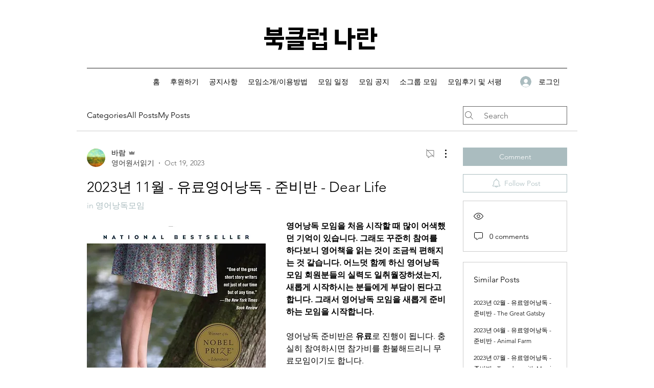

--- FILE ---
content_type: application/javascript
request_url: https://static.parastorage.com/services/communities-forum-client/1.1487.0/client-viewer/211.chunk.min.js
body_size: 4539
content:
(("undefined"!=typeof self?self:this).webpackJsonp__wix_communities_forum_client=("undefined"!=typeof self?self:this).webpackJsonp__wix_communities_forum_client||[]).push([[211],{98575:e=>{e.exports={USER_PRIVACY_STATUS_PRIVATE:"PRIVATE",USER_PRIVACY_STATUS_PUBLIC:"PUBLIC"}},96116:(e,r,n)=>{"use strict";var t=n(34169),o=n(17607),l=t(n(170)),i=n(98575),s=n(57849);const u="guest",d="user",a="moderator",c="admin",m="owner",f="forum",h="category",v="post",R="comment",E="member",w="all";function p(e,r){return e?{...e,getResourceId:()=>r}:r}e.exports={ROLE_GUEST:u,ROLE_USER:d,ROLE_MODERATOR:a,ROLE_ADMIN:c,ROLE_OWNER:m,RESOURCE_FORUM:f,RESOURCE_CATEGORY:h,RESOURCE_POST:v,RESOURCE_COMMENT:R,RESOURCE_MEMBER:E,PERMISSIONS_ALL:w,resourcify:p,permissionsChecker:function(e,r,n){let{isOldForum:t=!1,isMemberAppInstalled:y=!1,isMemberAreaInstalled:g=!1}=void 0===e?{}:e;const I=t||y||g,b=(e,r)=>(e.addRole("guest"),e.addRole("user"),e.addRole("moderator","user"),e.addRole("admin","user"),e.addRole("owner","admin"),e.addResource("forum"),e.addResource("category"),e.addResource("post","category"),e.addResource("comment","post"),e.addResource("member"),e.allow("guest","category","read",A(S(C),W)),e.allow("guest","category","share"),r&&(I&&e.allow("guest","category","subscribe",S(k)),e.allow("guest","post",["like","vote"],A(S(C),W))),e.allow("guest","member","edit",L),e.allow("user","category","share"),e.allow("user","category","read",A(T(W,U("read"),U("write")),T(A(S(C),W),A(C,S(D)),A(W,S(D))))),I&&e.allow("user","category","subscribe",r?T(W,U("read"),U("write")):A(T(W,U("read"),U("write")),S(D))),e.allow("user","category","create-post",T(r?A(S(V),W):A(S(V),W,S(D)),U("write"))),e.allow("user","post",["like","vote"],r?T(W,U("read"),U("write")):A(T(W,U("read"),U("write")),S(D))),e.allow("user","post","edit",r?Y:A(Y,S(D))),e.allow("user","post","delete",Y),e.allow("user","post","create-comment",A(S(N),T(W,U("read"),U("write")),r?()=>!0:S(D))),e.allow("user","post",["add-top-comment","remove-top-comment","add-best-answer-comment","remove-best-answer-comment"],Y),I?(e.allow("user","post","report",r?A(S(Y),S(x("owner"))):A(S(Y),S(x("owner")),S(D))),e.allow("user","post","subscribe",r?T(U("read"),U("write")):A(T(U("read"),U("write")),S(D)))):e.deny("user","post","subscribe"),I&&e.allow("user","comment","report",r?A(S(Y),S(x("owner"))):A(S(Y),S(x("owner")),S(D))),e.allow("user","comment",["like","vote"],r?T(U("read"),U("write")):A(T(U("read"),U("write")),S(D))),e.allow("user","comment","edit",r?Y:A(Y,S(D))),e.allow("user","comment","delete",Y),I&&(e.allow("user","member","subscribe",A(S(L),S(D))),e.allow("user","member","list",S(D)),e.allow("user","member","report",A(A(S(L),S(M("owner"))),S(D)))),e.allow("user","member","edit",L),e.allow("user","member","delete",A(L,S(M("owner")))),e.allow("moderator","category","read"),e.allow("moderator","category",["create-post","edit","subscribe"],U("moderate")),e.allow("moderator","post",["pin","toggle-comments","move","create-comment","add-top-comment","remove-top-comment","add-best-answer-comment","remove-best-answer-comment","like"],U("moderate")),e.allow("moderator","post","delete",A(U("moderate"),S(x("admin","owner")))),e.allow("moderator","post","create-comment",A(S(N),U("moderate"))),e.allow("moderator","comment",["like","vote"],U("moderate")),e.deny("moderator","post","edit",S(Y)),e.deny("moderator","post","report",U("moderate")),e.deny("moderator","comment","report",U("moderate")),e.allow("admin","forum","reorder-categories"),e.allow("admin","category",["read","subscribe","create","create-post","edit","delete"]),e.allow("admin","post",["pin","toggle-comments","move","create-comment","delete","add-top-comment","remove-top-comment","add-best-answer-comment","remove-best-answer-comment","like","vote"]),e.allow("admin","post","create-comment",S(N)),e.allow("admin","comment",["delete","like","vote"]),e.allow("admin","member","block",A(S(M("admin","owner")),S(L))),e.allow("admin","member","delete",S(M("admin","owner"))),e.allow("admin","member","promote-moderator",A(S(j),S(M("admin","owner")),S(L))),e.deny("admin","post","edit",S(Y)),e.deny("admin","post","report"),e.deny("admin","comment","report"),e.allow("owner","forum","edit"),e.allow("owner","member","block",S(M("owner"))),e.allow("owner","member","delete",S(M("owner"))),e.allow("owner","member","promote",A(S(j),S(M("owner")))),e.deny("owner","member","report"),e),O=b(new l.default),_=b(new l.default,I),P={ROLE_GUEST:u,ROLE_USER:d,ROLE_MODERATOR:a,ROLE_ADMIN:c,ROLE_OWNER:m,RESOURCE_FORUM:f,RESOURCE_CATEGORY:h,RESOURCE_POST:v,RESOURCE_COMMENT:R,RESOURCE_MEMBER:E,PERMISSIONS_ALL:w,resourcify:p,setUserIdentity:e=>{const r={...e};let n=(0,s.getUserRole)(r);(0,o.isEmpty)(r)&&(n="guest"),(0,o.isEmpty)(n)&&(n=r.isOwner?"owner":"user"),(0,o.get)(r,"isBlocked")&&(n="guest"),g||(r.privacyStatus=i.USER_PRIVACY_STATUS_PUBLIC),O.setUserIdentity(B(r,n)),_.setUserIdentity(B(r,n))},can:(e,r)=>O.can(e,r),canSee:(e,r)=>_.can(e,r)};return P.setUserIdentity(r),P;function S(e){var r=this;return function(){for(var n=arguments.length,t=new Array(n),o=0;o<n;o++)t[o]=arguments[o];return!e.apply(r,t)}}function A(){for(var e=this,r=arguments.length,n=new Array(r),t=0;t<r;t++)n[t]=arguments[t];return function(){for(var r=arguments.length,t=new Array(r),l=0;l<r;l++)t[l]=arguments[l];return(0,o.every)(n,(r=>r.apply(e,t)))}}function T(){for(var e=this,r=arguments.length,n=new Array(r),t=0;t<r;t++)n[t]=arguments[t];return function(){for(var r=arguments.length,t=new Array(r),l=0;l<r;l++)t[l]=arguments[l];return(0,o.some)(n,(r=>r.apply(e,t)))}}function U(e){return(r,t)=>{const l=(0,o.get)(r,"permissions."+e,[]);return(0,o.includes)(l,w)||(0,o.includes)(l,n(t)._id)}}function L(e,r){return e._id===r._id||e.siteMemberId===r.siteMemberId&&void 0!==e.siteMemberId}function Y(e,r){return e._id&&r.ownerId&&e._id===r.ownerId||e.siteMemberId===r.ownerSId&&void 0!==e.siteMemberId||e.userId===r.ownerSId&&void 0!==e.userId}function D(e){return e.privacyStatus===i.USER_PRIVACY_STATUS_PRIVATE}function k(e){return e.isBlocked}function N(e,r){return r.isCommentsDisabled}function M(){for(var e=arguments.length,r=new Array(e),n=0;n<e;n++)r[n]=arguments[n];return(e,n)=>(0,o.includes)(r,(0,s.getUserRole)(n))}function x(){for(var e=arguments.length,r=new Array(e),n=0;n<e;n++)r[n]=arguments[n];return(e,n)=>(0,o.includes)(r,(0,s.getUserRole)((0,o.get)(n,"owner")))}function C(e,r){return n(r).type?"membersOnly"===n(r).type:n(r).isPrivate}function W(e,r){if("private"===n(r).type){return((e,r)=>e.some((e=>r.includes(e))))(n(r).groups||[],e.groups||[])}return!0}function V(e,r){return n(r).isWriteProtected}function j(e,r){return r.isBlocked}function B(e,r){return{...e,getRoles:()=>[r]}}}}},57849:(e,r,n)=>{"use strict";r.__esModule=!0,r.getUserRole=void 0;var t=n(17607),o=n(83413);r.getUserRole=e=>(0,t.get)(e,"appStore["+o.FORUM_APP_ID+"].permissions.role")||(0,t.get)(e,"permissions.role")},68182:(e,r,n)=>{"use strict";n.d(r,{K:()=>l});const t={en:{s:"1s",ss:"%ds",m:"1m",mm:"%dm",h:"1h",hh:"%dh",d:"1d",dd:"%dd"},nl:{s:"1sec.",ss:"%dsec.",m:"1min.",mm:"%dmin.",h:"1u.",hh:"%du."},cs:{s:"1sek",ss:"%dsek",m:"1min",mm:"%dmin",h:"1hod",hh:"%dhod"},da:{s:"1s",ss:"%ds",m:"1m",mm:"%dm",h:"1t",hh:"%dt"},de:{s:"1Sek.",ss:"%dSek.",m:"1Min.",mm:"%dMin.",h:"1Std.",hh:"%dStd."},fr:{s:"1s",ss:"%ds",m:"1min",mm:"%dmin",h:"1h",hh:"%dh"},hi:{s:"1\u0938\u0947",ss:"%d\u0938\u0947",m:"1\u092e\u093f",mm:"%d\u092e\u093f",h:"1\u0918\u0902\u091f\u093e",hh:"%d\u0918\u0902\u091f\u093e"},it:{s:"1sec",ss:"%dsec",m:"1min",mm:"%dmin",h:"1ora",hh:"%dore"},ja:{s:"1\u79d2",ss:"%d\u79d2",m:"1\u5206",mm:"%d\u5206",h:"1\u6642\u9593",hh:"%d\u6642\u9593"},ko:{s:"1\ucd08",ss:"%d\ucd08",m:"1\ubd84",mm:"%d\ubd84",h:"1\uc2dc\uac04",hh:"%d\uc2dc\uac04"},lt:{s:"1s",ss:"%ds",m:"1min",mm:"%dmin",h:"1val",hh:"%dval"},nb:{s:"1sek",ss:"%dsek",m:"1min",mm:"%dmin",h:"1time",hh:"%dtimer"},pl:{s:"1s",ss:"%ds",m:"1min",mm:"%dmin",h:"1h",hh:"%dh"},pt:{s:"1s",ss:"%ds",m:"1min",mm:"%dmin",h:"1h",hh:"%dh"},es:{s:"1seg",ss:"%dseg",m:"1min",mm:"%dmin",h:"1h",hh:"%dhs"},sv:{s:"1s",ss:"%ds",m:"1min",mm:"%dmin",h:"1h",hh:"%dh"},th:{s:"1\u0e27\u0e34\u0e19\u0e32\u0e17\u0e35",ss:"%d\u0e27\u0e34\u0e19\u0e32\u0e17\u0e35",m:"1\u0e19\u0e32\u0e17\u0e35",mm:"%d\u0e19\u0e32\u0e17\u0e35",h:"1\u0e0a\u0e31\u0e48\u0e27\u0e42\u0e21\u0e07",hh:"%d\u0e0a\u0e31\u0e48\u0e27\u0e42\u0e21\u0e07"},tr:{s:"1sn.",ss:"%dsn.",m:"1dk.",mm:"%ddk.",h:"1sa.",hh:"%dsa."},ru:{s:"1\u0441\u0435\u043a.",ss:"%d\u0441\u0435\u043a.",m:"1d\u043c\u0438\u043d.",mm:"%d\u043c\u0438\u043d.",h:"1\u0447.",hh:"%d\u0447."},"zh-cn":{s:"1\u79d2",ss:"%d\u79d2",m:"1d\u5206\u9418",mm:"%d\u5206\u9418",h:"1\u5c0f\u6642",hh:"%d\u5c0f\u6642"},uk:{s:"1\u0441.",ss:"%d\u0441.",m:"1d\u0445\u0432.",mm:"%d\u0445\u0432.",h:"1\u0433.",hh:"%d\u0433."}};var o;!function(e){e.SECONDS="second",e.MINUTES="minute",e.HOURS="hour",e.DAYS="day"}(o||(o={}));const l=(e,{floorSeconds:r=!1,extraShortExpression:n=!1}={},l={})=>{let i;return s=>{i||void 0===Intl.RelativeTimeFormat||(i=new Intl.RelativeTimeFormat(e,{...l}));let u=(new Date).getTime()-new Date(s).getTime();isNaN(u)&&(console.error(`[@wix/wix-i18n-config/relative-time-formatter] received invalid time: ${s}`),u=1e3);const d=(e=>{const r=e<0?-e:e;switch(!0){case r<6e4:return o.SECONDS;case r<36e5:return o.MINUTES;case r<864e5:return o.HOURS;default:return o.DAYS}})(u),a=((e,r,n)=>{let t;switch(r){case o.SECONDS:t=n?1:e/1e3;break;case o.MINUTES:t=e/1e3/60;break;case o.HOURS:t=e/1e3/60/60;break;case o.DAYS:t=e/1e3/60/60/24;break;default:t=e}return-Math.round(t)})(u,d,r),c=n||!i?((e,r,n)=>{const l={[o.SECONDS]:"ss",[o.MINUTES]:"mm",[o.HOURS]:"hh",[o.DAYS]:"dd"},i=-1===n?l[r][0]:l[r],s=t[e]?t[e][i]:null;return s?s.replace("%d",""+-n):null})(e,d,a):null;return c||(i?i.format(a,d):s)}}},170:e=>{e.exports=function(){function e(r,n,t){function o(i,s){if(!n[i]){if(!r[i]){if(l)return l(i,!0);var u=new Error("Cannot find module '"+i+"'");throw u.code="MODULE_NOT_FOUND",u}var d=n[i]={exports:{}};r[i][0].call(d.exports,(function(e){return o(r[i][1][e]||e)}),d,d.exports,e,r,n,t)}return n[i].exports}for(var l=void 0,i=0;i<t.length;i++)o(t[i]);return o}return e}()({1:[function(e,r,n){"use strict";function t(){var e=this,r={};return e.add=function(n,t){if(t=void 0===t?null:t,e.has(n))throw new Error('Item "'+n+'" already exists in the registry');var o=[];return null!==t&&(Array.isArray(t)||(t=[t]),t.forEach((function(t){if(!e.has(t))throw new Error('Parent role "'+t+'" for "'+n+'" not exists in the registry');o.push(t),r[t].children.push(n)}))),r[n]={id:n,parents:o,children:[]},e},e.get=function(r){if(!e.has(r))throw new Error('Item "'+r+'" not exists in the registry');return r},e.has=function(e){return void 0!==r[e]},e.getParents=function(n){if(!e.has(n))throw new Error('Item "'+n+'" not exists in the registry');return r[n].parents},e.inherits=function(n,t,o){if(o=void 0!==o&&o,!e.has(n)||!e.has(t))throw new Error("Items not exists in the registry");var l=-1!==r[n].parents.indexOf(t);if(l||o)return l;for(var i=0;i<r[n].parents.length;i++){var s=r[n].parents[i];if(e.inherits(s,t))return!0}return!1},e.remove=function(n){if(!e.has(n))throw new Error('Item "'+n+'" not exists in the registry');return r[n].children.forEach((function(e){var t=r[e].parents.indexOf(n);-1!==t&&r[e].parents.splice(t,1)})),r[n].parents.forEach((function(e){var t=r[e].children.indexOf(n);-1!==t&&r[e].children.splice(t,1)})),delete r[n],e},e.removeAll=function(){return r={},e},e.getItems=function(){return JSON.parse(JSON.stringify(r))},e}r.exports=t},{}],"/src/index.js":[function(e,r,n){var t=e("./acl-registry");function o(){var e=this;e.TYPE_ALLOW="TYPE_ALLOW",e.TYPE_DENY="TYPE_DENY",e.OP_ADD="OP_ADD",e.OP_REMOVE="OP_REMOVE",e.USER_IDENTITY_ROLE="acl.role";var r=null,n=new t,o={},l={allResources:{allRoles:{allPrivileges:{type:e.TYPE_DENY,assert:null},byPrivilegeId:{}},byRoleId:{}},byResourceId:{}},i=null,s=null;function u(r,n,t,l,i,s){if(t=void 0===t?null:t,l=void 0===l?null:l,i=void 0===i?null:i,s=void 0===s?null:s,n=n.toUpperCase(),e.TYPE_ALLOW!==n&&e.TYPE_DENY!==n)throw new Error("Unsupported rule type");Array.isArray(t)?0===t.length&&(t=[null]):t=[t];var u=t;t=[],u.forEach((function(r){null!==r?t.push(e.getRole(r)):t.push(null)})),Array.isArray(l)?0===l.length&&(l=[null]):null===l&&Object.keys(o).length>0?-1===(l=Object.keys(o)).indexOf(null)&&l.unshift(null):l=[l];var a=l;switch(l=[],a.forEach((function(r){if(null!==r){var n=v(r=e.getResource(r));(l=l.concat(n)).push(r)}else l.push(null)})),null===i?i=[]:Array.isArray(i)||(i=[i]),r){case e.OP_ADD:l.forEach((function(e){t.forEach((function(r){var t=d(e,r,!0);0===i.length?(R(t,"allPrivileges.type",n),R(t,"allPrivileges.assert",s),void 0===t.byPrivilegeId&&(t.byPrivilegeId={})):i.forEach((function(e){R(t,"byPrivilegeId."+e+".type",n),R(t,"byPrivilegeId."+e+".assert",s)}))}))}));break;case e.OP_REMOVE:l.forEach((function(r){t.forEach((function(t){var o=d(r,t);if(null!==o)if(0===i.length){if(null===r&&null===t)return void(o.allPrivileges.type===n&&(R(o,"allPrivileges.type",e.TYPE_DENY),R(o,"allPrivileges.assert",null),o.byPrivilegeId={}));void 0!==o.allPrivileges&&void 0!==o.allPrivileges.type&&o.allPrivileges.type===n&&delete o.allPrivileges}else i.forEach((function(e){void 0!==o.byPrivilegeId&&void 0!==o.byPrivilegeId[e]&&o.byPrivilegeId[e].type===n&&delete o.byPrivilegeId[e]}))}))}));break;default:throw new Error("Unsupported operation")}return e}function d(e,r,n){var t;e=void 0===e?null:e,r=void 0===r?null:r,n=void 0!==n&&n;do{if(null===e){t=l.allResources;break}var o=e;if(void 0===l.byResourceId[o]){if(!n)return null;l.byResourceId[o]={}}t=l.byResourceId[o]}while(0);if(null===r){if(void 0===t.allRoles){if(!n)return null;R(t,"allRoles.byPrivilegeId",{})}return t.allRoles}var i=r;if(void 0===t.byRoleId||void 0===t.byRoleId[i]){if(!n)return null;R(t,"byRoleId."+i+".byPrivilegeId",{})}return t.byRoleId[i]}function a(e,r){var n,t={visited:{},stack:[]};if(null!==(n=c(e,r,t)))return n;for(;null!==(e=E(t.stack));)if(void 0===t.visited[e]&&null!==(n=c(e,r,t)))return n;return null}function c(r,t,o){if(t=void 0===t?null:t,null===(o=void 0===o?null:o))throw new Error("$dfs parameter may not be null");var l;if(null!==(l=d(t,r))){for(var i in l.byPrivilegeId)if(e.TYPE_DENY===h(t,r,i))return!1;var s;if(null!==(s=h(t,r,null)))return e.TYPE_ALLOW===s}return o.visited[r]=!0,n.getParents(r).forEach((function(e){o.stack.push(e)})),null}function m(e,r,n){if(r=void 0===r?null:r,null===(n=void 0===n?null:n))throw new Error("$privilege parameter may not be null");var t,o={visited:{},stack:[]};if(null!==(t=f(e,r,n,o)))return t;for(;null!==(e=E(o.stack));)if(void 0===o.visited[e]&&null!==(t=f(e,r,n,o)))return t;return null}function f(r,t,o,l){if(t=void 0===t?null:t,l=void 0===l?null:l,null===(o=void 0===o?null:o))throw new Error("$privilege parameter may not be null");if(null===l)throw new Error("$dfs parameter may not be null");var i,s;return null!==(i=h(t,r,o))?e.TYPE_ALLOW===i:null!==(s=h(t,r,null))?e.TYPE_ALLOW===s:(l.visited[r]=!0,n.getParents(r).forEach((function(e){l.stack.push(e)})),null)}function h(r,n,t){t=void 0===t?null:t;var o,l=d(r=void 0===r?null:r,n=void 0===n?null:n);if(null===l)return null;if(null===t){if(void 0===l.allPrivileges)return null;o=l.allPrivileges}else{if(void 0===l.byPrivilegeId||void 0===l.byPrivilegeId[t])return null;o=l.byPrivilegeId[t]}var u=null;return null!==o.assert&&(u=o.assert.call(e,s===e.USER_IDENTITY_ROLE&&null!==e.getUserIdentity()?e.getUserIdentity():n,null!==i?i:r,t)),null===o.assert||!0===u?o.type:null!==r||null!==n||null!==t?null:e.TYPE_ALLOW===o.type?e.TYPE_DENY:e.TYPE_ALLOW}function v(e){var r=[];return o[e].children.forEach((function(e){var n=v(e);n.push(e),r=r.concat(n)})),r}function R(e,r,n){for(var t=r.split("."),o=t.length,l=0;l<o-1;l++){var i=t[l];e[i]||(e[i]={}),e=e[i]}e[t[o-1]]=n}function E(e){var r="",n="";if(e.hasOwnProperty("length"))return e.length?e.pop():null;for(r in e)e.hasOwnProperty(r)&&(n=r);if(n){var t=e[n];return delete e[n],t}return null}e.getUserIdentity=function(){return r},e.setUserIdentity=function(n){if(!(n instanceof Object)||"function"!=typeof n.getRoles)throw new Error("Incorrect user identity");return e.hasRole(e.USER_IDENTITY_ROLE)&&e.removeRole(e.USER_IDENTITY_ROLE),e.addRole(e.USER_IDENTITY_ROLE,n.getRoles()),r=n,e},e.clearUserIdentity=function(){return r=null,e.removeRole(e.USER_IDENTITY_ROLE),e},e.can=function(r,n){if(r=void 0===r?null:r,n=void 0===n?null:n,null===e.getUserIdentity())throw new Error("User identity is null");return e.isAllowed(e.USER_IDENTITY_ROLE,r,n)},e.allow=function(r,n,t,o){return r=void 0===r?null:r,n=void 0===n?null:n,t=void 0===t?null:t,o=void 0===o?null:o,u(e.OP_ADD,e.TYPE_ALLOW,r,n,t,o)},e.deny=function(r,n,t,o){return r=void 0===r?null:r,n=void 0===n?null:n,t=void 0===t?null:t,o=void 0===o?null:o,u(e.OP_ADD,e.TYPE_DENY,r,n,t,o)},e.removeAllow=function(r,n,t,o){return r=void 0===r?null:r,n=void 0===n?null:n,t=void 0===t?null:t,o=void 0===o?null:o,u(e.OP_REMOVE,e.TYPE_ALLOW,r,n,t,o)},e.removeDeny=function(r,n,t,o){return r=void 0===r?null:r,n=void 0===n?null:n,t=void 0===t?null:t,o=void 0===o?null:o,u(e.OP_REMOVE,e.TYPE_DENY,r,n,t,o)},e.isAllowed=function(r,n,t){var l,u;if(n=void 0===n?null:n,t=void 0===t?null:t,s=null,i=null,null!==(r=void 0===r?null:r)&&(s=r,r=e.getRole(r)),null!==n&&(i=n,n=e.getResource(n)),null===t)for(;;){if(null!==r&&null!==(l=a(r,n,t)))return l;var c;if(null!==(c=d(n,null))){for(t in c.byPrivilegeId)if(e.TYPE_DENY===h(n,null,t))return!1;if(null!==(u=h(n,null,null)))return e.TYPE_ALLOW===u}n=o[n].parent}else for(;;){if(null!==r&&null!==(l=m(r,n,t)))return l;var f;if(null!==(f=h(n,null,t)))return e.TYPE_ALLOW===f;if(null!==(u=h(n,null,null))&&((l=e.TYPE_ALLOW===u)||null===n))return l;n=o[n].parent}},e.addResource=function(r,n){if(n=void 0===n?null:n,"string"!=typeof r||""===r)throw new Error("addResource() expects resource to be a not empty string");var t=r;if(e.hasResource(t))throw new Error("Resource '"+t+"' already exists in the ACL");if(null!==n){if(!e.hasResource(n))throw new Error("Parent resource '"+n+"' not exists in the ACL");o[n].children.push(t)}return o[t]={id:t,parent:n,children:[]},e},e.getResource=function(r){if(!e.hasResource(r))throw new Error("Resource '"+r+"' not found");return r instanceof Object&&"function"==typeof r.getResourceId&&(r=r.getResourceId()),o[r].id},e.getResources=function(){return Object.keys(o)},e.hasResource=function(e){return e instanceof Object&&"function"==typeof e.getResourceId&&(e=e.getResourceId()),void 0!==o[e]},e.inheritsResource=function(r,n,t){var l=null;if(r=e.getResource(r),n=e.getResource(n),null===o[r].parent)return!1;if((l=o[r].parent)===n)return!0;if(t)return!1;for(;null!==o[l].parent;)if(n===(l=o[l].parent))return!0;return!1},e.removeResource=function(r){if(!e.hasResource(r))throw new Error("Resource '"+r+"' not found");r instanceof Object&&"function"==typeof r.getResourceId&&(r=r.getResourceId());var n=[r],t=o[r].parent;return null!==t&&o[t].children.splice(o[t].children.indexOf(r),1),o[r].children.forEach((function(r){e.removeResource(r),n.push(r)})),n.forEach((function(e){for(var r in l.byResourceId)e===r&&delete l.byResourceId[r]})),delete o[r],e},e.removeResourceAll=function(){for(var r in o)for(var n in l.byResourceId)r===n&&delete l.byResourceId[n];return o={},e},e.addRole=function(r,t){if(t=void 0===t?null:t,"string"!=typeof r||""===r)throw new Error("addRole() expects role to be a not empty string");return n.add(r,t),e},e.getRole=function(e){return n.get(e)},e.getRoles=function(){return Object.keys(n.getItems())},e.hasRole=function(e){return n.has(e)},e.inheritsRole=function(e,r,t){return t=void 0!==t&&t,n.inherits(e,r,t)},e.removeRole=function(r){for(var t in n.remove(r),void 0!==l.allResources.byRoleId[r]&&delete l.allResources.byRoleId[r],l.byResourceId){var o=l.byResourceId[t];void 0!==o.byRoleId&&void 0!==o.byRoleId[r]&&delete o.byRoleId[r]}return e},e.removeRoleAll=function(){for(var r in n.removeAll(),l.allResources.byRoleId)delete l.allResources.byRoleId[r];for(var t in l.byResourceId)for(var o in l.byResourceId[t].byRoleId)delete l.byResourceId[t].byRoleId[o];return e}}r.exports=o},{"./acl-registry":1}]},{},[])("/src/index.js")}}]);
//# sourceMappingURL=211.chunk.min.js.map